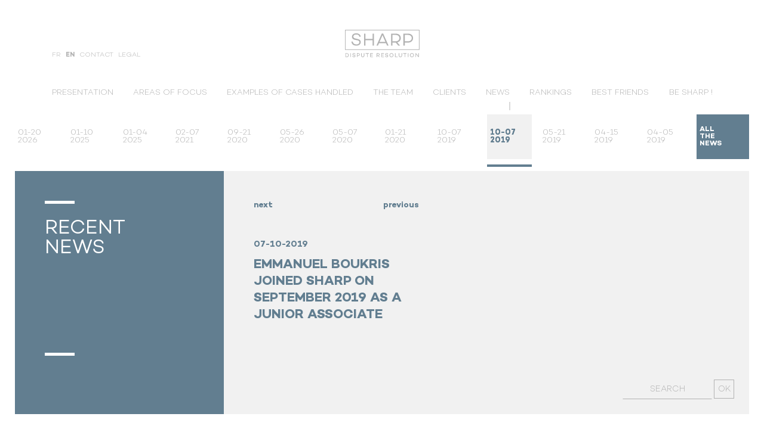

--- FILE ---
content_type: text/html; charset=UTF-8
request_url: https://www.sharp.law/en/emmanuel-boukris-joined-sharp-on-september-2019-as-a-junior-associate/
body_size: 5450
content:
<!DOCTYPE html>
<html class="post-template-default single single-post postid-970 single-format-standard">
  <head>
    <meta charset="utf-8"/>
    <meta name="viewport"
        content="width=device-width, initial-scale=1, user-scalable=no">
    <title>Emmanuel Boukris joined Sharp on September 2019 as a junior associate &#8211; Sharp</title>
<meta name='robots' content='max-image-preview:large' />
<script type="text/javascript">
/* <![CDATA[ */
window._wpemojiSettings = {"baseUrl":"https:\/\/s.w.org\/images\/core\/emoji\/14.0.0\/72x72\/","ext":".png","svgUrl":"https:\/\/s.w.org\/images\/core\/emoji\/14.0.0\/svg\/","svgExt":".svg","source":{"concatemoji":"https:\/\/www.sharp.law\/wp-includes\/js\/wp-emoji-release.min.js?ver=6.4.7"}};
/*! This file is auto-generated */
!function(i,n){var o,s,e;function c(e){try{var t={supportTests:e,timestamp:(new Date).valueOf()};sessionStorage.setItem(o,JSON.stringify(t))}catch(e){}}function p(e,t,n){e.clearRect(0,0,e.canvas.width,e.canvas.height),e.fillText(t,0,0);var t=new Uint32Array(e.getImageData(0,0,e.canvas.width,e.canvas.height).data),r=(e.clearRect(0,0,e.canvas.width,e.canvas.height),e.fillText(n,0,0),new Uint32Array(e.getImageData(0,0,e.canvas.width,e.canvas.height).data));return t.every(function(e,t){return e===r[t]})}function u(e,t,n){switch(t){case"flag":return n(e,"\ud83c\udff3\ufe0f\u200d\u26a7\ufe0f","\ud83c\udff3\ufe0f\u200b\u26a7\ufe0f")?!1:!n(e,"\ud83c\uddfa\ud83c\uddf3","\ud83c\uddfa\u200b\ud83c\uddf3")&&!n(e,"\ud83c\udff4\udb40\udc67\udb40\udc62\udb40\udc65\udb40\udc6e\udb40\udc67\udb40\udc7f","\ud83c\udff4\u200b\udb40\udc67\u200b\udb40\udc62\u200b\udb40\udc65\u200b\udb40\udc6e\u200b\udb40\udc67\u200b\udb40\udc7f");case"emoji":return!n(e,"\ud83e\udef1\ud83c\udffb\u200d\ud83e\udef2\ud83c\udfff","\ud83e\udef1\ud83c\udffb\u200b\ud83e\udef2\ud83c\udfff")}return!1}function f(e,t,n){var r="undefined"!=typeof WorkerGlobalScope&&self instanceof WorkerGlobalScope?new OffscreenCanvas(300,150):i.createElement("canvas"),a=r.getContext("2d",{willReadFrequently:!0}),o=(a.textBaseline="top",a.font="600 32px Arial",{});return e.forEach(function(e){o[e]=t(a,e,n)}),o}function t(e){var t=i.createElement("script");t.src=e,t.defer=!0,i.head.appendChild(t)}"undefined"!=typeof Promise&&(o="wpEmojiSettingsSupports",s=["flag","emoji"],n.supports={everything:!0,everythingExceptFlag:!0},e=new Promise(function(e){i.addEventListener("DOMContentLoaded",e,{once:!0})}),new Promise(function(t){var n=function(){try{var e=JSON.parse(sessionStorage.getItem(o));if("object"==typeof e&&"number"==typeof e.timestamp&&(new Date).valueOf()<e.timestamp+604800&&"object"==typeof e.supportTests)return e.supportTests}catch(e){}return null}();if(!n){if("undefined"!=typeof Worker&&"undefined"!=typeof OffscreenCanvas&&"undefined"!=typeof URL&&URL.createObjectURL&&"undefined"!=typeof Blob)try{var e="postMessage("+f.toString()+"("+[JSON.stringify(s),u.toString(),p.toString()].join(",")+"));",r=new Blob([e],{type:"text/javascript"}),a=new Worker(URL.createObjectURL(r),{name:"wpTestEmojiSupports"});return void(a.onmessage=function(e){c(n=e.data),a.terminate(),t(n)})}catch(e){}c(n=f(s,u,p))}t(n)}).then(function(e){for(var t in e)n.supports[t]=e[t],n.supports.everything=n.supports.everything&&n.supports[t],"flag"!==t&&(n.supports.everythingExceptFlag=n.supports.everythingExceptFlag&&n.supports[t]);n.supports.everythingExceptFlag=n.supports.everythingExceptFlag&&!n.supports.flag,n.DOMReady=!1,n.readyCallback=function(){n.DOMReady=!0}}).then(function(){return e}).then(function(){var e;n.supports.everything||(n.readyCallback(),(e=n.source||{}).concatemoji?t(e.concatemoji):e.wpemoji&&e.twemoji&&(t(e.twemoji),t(e.wpemoji)))}))}((window,document),window._wpemojiSettings);
/* ]]> */
</script>
<style id='wp-emoji-styles-inline-css' type='text/css'>

	img.wp-smiley, img.emoji {
		display: inline !important;
		border: none !important;
		box-shadow: none !important;
		height: 1em !important;
		width: 1em !important;
		margin: 0 0.07em !important;
		vertical-align: -0.1em !important;
		background: none !important;
		padding: 0 !important;
	}
</style>
<link rel='stylesheet' id='wp-block-library-css' href='https://www.sharp.law/wp-includes/css/dist/block-library/style.min.css?ver=6.4.7' type='text/css' media='all' />
<style id='classic-theme-styles-inline-css' type='text/css'>
/*! This file is auto-generated */
.wp-block-button__link{color:#fff;background-color:#32373c;border-radius:9999px;box-shadow:none;text-decoration:none;padding:calc(.667em + 2px) calc(1.333em + 2px);font-size:1.125em}.wp-block-file__button{background:#32373c;color:#fff;text-decoration:none}
</style>
<style id='global-styles-inline-css' type='text/css'>
body{--wp--preset--color--black: #000000;--wp--preset--color--cyan-bluish-gray: #abb8c3;--wp--preset--color--white: #ffffff;--wp--preset--color--pale-pink: #f78da7;--wp--preset--color--vivid-red: #cf2e2e;--wp--preset--color--luminous-vivid-orange: #ff6900;--wp--preset--color--luminous-vivid-amber: #fcb900;--wp--preset--color--light-green-cyan: #7bdcb5;--wp--preset--color--vivid-green-cyan: #00d084;--wp--preset--color--pale-cyan-blue: #8ed1fc;--wp--preset--color--vivid-cyan-blue: #0693e3;--wp--preset--color--vivid-purple: #9b51e0;--wp--preset--gradient--vivid-cyan-blue-to-vivid-purple: linear-gradient(135deg,rgba(6,147,227,1) 0%,rgb(155,81,224) 100%);--wp--preset--gradient--light-green-cyan-to-vivid-green-cyan: linear-gradient(135deg,rgb(122,220,180) 0%,rgb(0,208,130) 100%);--wp--preset--gradient--luminous-vivid-amber-to-luminous-vivid-orange: linear-gradient(135deg,rgba(252,185,0,1) 0%,rgba(255,105,0,1) 100%);--wp--preset--gradient--luminous-vivid-orange-to-vivid-red: linear-gradient(135deg,rgba(255,105,0,1) 0%,rgb(207,46,46) 100%);--wp--preset--gradient--very-light-gray-to-cyan-bluish-gray: linear-gradient(135deg,rgb(238,238,238) 0%,rgb(169,184,195) 100%);--wp--preset--gradient--cool-to-warm-spectrum: linear-gradient(135deg,rgb(74,234,220) 0%,rgb(151,120,209) 20%,rgb(207,42,186) 40%,rgb(238,44,130) 60%,rgb(251,105,98) 80%,rgb(254,248,76) 100%);--wp--preset--gradient--blush-light-purple: linear-gradient(135deg,rgb(255,206,236) 0%,rgb(152,150,240) 100%);--wp--preset--gradient--blush-bordeaux: linear-gradient(135deg,rgb(254,205,165) 0%,rgb(254,45,45) 50%,rgb(107,0,62) 100%);--wp--preset--gradient--luminous-dusk: linear-gradient(135deg,rgb(255,203,112) 0%,rgb(199,81,192) 50%,rgb(65,88,208) 100%);--wp--preset--gradient--pale-ocean: linear-gradient(135deg,rgb(255,245,203) 0%,rgb(182,227,212) 50%,rgb(51,167,181) 100%);--wp--preset--gradient--electric-grass: linear-gradient(135deg,rgb(202,248,128) 0%,rgb(113,206,126) 100%);--wp--preset--gradient--midnight: linear-gradient(135deg,rgb(2,3,129) 0%,rgb(40,116,252) 100%);--wp--preset--font-size--small: 13px;--wp--preset--font-size--medium: 20px;--wp--preset--font-size--large: 36px;--wp--preset--font-size--x-large: 42px;--wp--preset--spacing--20: 0.44rem;--wp--preset--spacing--30: 0.67rem;--wp--preset--spacing--40: 1rem;--wp--preset--spacing--50: 1.5rem;--wp--preset--spacing--60: 2.25rem;--wp--preset--spacing--70: 3.38rem;--wp--preset--spacing--80: 5.06rem;--wp--preset--shadow--natural: 6px 6px 9px rgba(0, 0, 0, 0.2);--wp--preset--shadow--deep: 12px 12px 50px rgba(0, 0, 0, 0.4);--wp--preset--shadow--sharp: 6px 6px 0px rgba(0, 0, 0, 0.2);--wp--preset--shadow--outlined: 6px 6px 0px -3px rgba(255, 255, 255, 1), 6px 6px rgba(0, 0, 0, 1);--wp--preset--shadow--crisp: 6px 6px 0px rgba(0, 0, 0, 1);}:where(.is-layout-flex){gap: 0.5em;}:where(.is-layout-grid){gap: 0.5em;}body .is-layout-flow > .alignleft{float: left;margin-inline-start: 0;margin-inline-end: 2em;}body .is-layout-flow > .alignright{float: right;margin-inline-start: 2em;margin-inline-end: 0;}body .is-layout-flow > .aligncenter{margin-left: auto !important;margin-right: auto !important;}body .is-layout-constrained > .alignleft{float: left;margin-inline-start: 0;margin-inline-end: 2em;}body .is-layout-constrained > .alignright{float: right;margin-inline-start: 2em;margin-inline-end: 0;}body .is-layout-constrained > .aligncenter{margin-left: auto !important;margin-right: auto !important;}body .is-layout-constrained > :where(:not(.alignleft):not(.alignright):not(.alignfull)){max-width: var(--wp--style--global--content-size);margin-left: auto !important;margin-right: auto !important;}body .is-layout-constrained > .alignwide{max-width: var(--wp--style--global--wide-size);}body .is-layout-flex{display: flex;}body .is-layout-flex{flex-wrap: wrap;align-items: center;}body .is-layout-flex > *{margin: 0;}body .is-layout-grid{display: grid;}body .is-layout-grid > *{margin: 0;}:where(.wp-block-columns.is-layout-flex){gap: 2em;}:where(.wp-block-columns.is-layout-grid){gap: 2em;}:where(.wp-block-post-template.is-layout-flex){gap: 1.25em;}:where(.wp-block-post-template.is-layout-grid){gap: 1.25em;}.has-black-color{color: var(--wp--preset--color--black) !important;}.has-cyan-bluish-gray-color{color: var(--wp--preset--color--cyan-bluish-gray) !important;}.has-white-color{color: var(--wp--preset--color--white) !important;}.has-pale-pink-color{color: var(--wp--preset--color--pale-pink) !important;}.has-vivid-red-color{color: var(--wp--preset--color--vivid-red) !important;}.has-luminous-vivid-orange-color{color: var(--wp--preset--color--luminous-vivid-orange) !important;}.has-luminous-vivid-amber-color{color: var(--wp--preset--color--luminous-vivid-amber) !important;}.has-light-green-cyan-color{color: var(--wp--preset--color--light-green-cyan) !important;}.has-vivid-green-cyan-color{color: var(--wp--preset--color--vivid-green-cyan) !important;}.has-pale-cyan-blue-color{color: var(--wp--preset--color--pale-cyan-blue) !important;}.has-vivid-cyan-blue-color{color: var(--wp--preset--color--vivid-cyan-blue) !important;}.has-vivid-purple-color{color: var(--wp--preset--color--vivid-purple) !important;}.has-black-background-color{background-color: var(--wp--preset--color--black) !important;}.has-cyan-bluish-gray-background-color{background-color: var(--wp--preset--color--cyan-bluish-gray) !important;}.has-white-background-color{background-color: var(--wp--preset--color--white) !important;}.has-pale-pink-background-color{background-color: var(--wp--preset--color--pale-pink) !important;}.has-vivid-red-background-color{background-color: var(--wp--preset--color--vivid-red) !important;}.has-luminous-vivid-orange-background-color{background-color: var(--wp--preset--color--luminous-vivid-orange) !important;}.has-luminous-vivid-amber-background-color{background-color: var(--wp--preset--color--luminous-vivid-amber) !important;}.has-light-green-cyan-background-color{background-color: var(--wp--preset--color--light-green-cyan) !important;}.has-vivid-green-cyan-background-color{background-color: var(--wp--preset--color--vivid-green-cyan) !important;}.has-pale-cyan-blue-background-color{background-color: var(--wp--preset--color--pale-cyan-blue) !important;}.has-vivid-cyan-blue-background-color{background-color: var(--wp--preset--color--vivid-cyan-blue) !important;}.has-vivid-purple-background-color{background-color: var(--wp--preset--color--vivid-purple) !important;}.has-black-border-color{border-color: var(--wp--preset--color--black) !important;}.has-cyan-bluish-gray-border-color{border-color: var(--wp--preset--color--cyan-bluish-gray) !important;}.has-white-border-color{border-color: var(--wp--preset--color--white) !important;}.has-pale-pink-border-color{border-color: var(--wp--preset--color--pale-pink) !important;}.has-vivid-red-border-color{border-color: var(--wp--preset--color--vivid-red) !important;}.has-luminous-vivid-orange-border-color{border-color: var(--wp--preset--color--luminous-vivid-orange) !important;}.has-luminous-vivid-amber-border-color{border-color: var(--wp--preset--color--luminous-vivid-amber) !important;}.has-light-green-cyan-border-color{border-color: var(--wp--preset--color--light-green-cyan) !important;}.has-vivid-green-cyan-border-color{border-color: var(--wp--preset--color--vivid-green-cyan) !important;}.has-pale-cyan-blue-border-color{border-color: var(--wp--preset--color--pale-cyan-blue) !important;}.has-vivid-cyan-blue-border-color{border-color: var(--wp--preset--color--vivid-cyan-blue) !important;}.has-vivid-purple-border-color{border-color: var(--wp--preset--color--vivid-purple) !important;}.has-vivid-cyan-blue-to-vivid-purple-gradient-background{background: var(--wp--preset--gradient--vivid-cyan-blue-to-vivid-purple) !important;}.has-light-green-cyan-to-vivid-green-cyan-gradient-background{background: var(--wp--preset--gradient--light-green-cyan-to-vivid-green-cyan) !important;}.has-luminous-vivid-amber-to-luminous-vivid-orange-gradient-background{background: var(--wp--preset--gradient--luminous-vivid-amber-to-luminous-vivid-orange) !important;}.has-luminous-vivid-orange-to-vivid-red-gradient-background{background: var(--wp--preset--gradient--luminous-vivid-orange-to-vivid-red) !important;}.has-very-light-gray-to-cyan-bluish-gray-gradient-background{background: var(--wp--preset--gradient--very-light-gray-to-cyan-bluish-gray) !important;}.has-cool-to-warm-spectrum-gradient-background{background: var(--wp--preset--gradient--cool-to-warm-spectrum) !important;}.has-blush-light-purple-gradient-background{background: var(--wp--preset--gradient--blush-light-purple) !important;}.has-blush-bordeaux-gradient-background{background: var(--wp--preset--gradient--blush-bordeaux) !important;}.has-luminous-dusk-gradient-background{background: var(--wp--preset--gradient--luminous-dusk) !important;}.has-pale-ocean-gradient-background{background: var(--wp--preset--gradient--pale-ocean) !important;}.has-electric-grass-gradient-background{background: var(--wp--preset--gradient--electric-grass) !important;}.has-midnight-gradient-background{background: var(--wp--preset--gradient--midnight) !important;}.has-small-font-size{font-size: var(--wp--preset--font-size--small) !important;}.has-medium-font-size{font-size: var(--wp--preset--font-size--medium) !important;}.has-large-font-size{font-size: var(--wp--preset--font-size--large) !important;}.has-x-large-font-size{font-size: var(--wp--preset--font-size--x-large) !important;}
.wp-block-navigation a:where(:not(.wp-element-button)){color: inherit;}
:where(.wp-block-post-template.is-layout-flex){gap: 1.25em;}:where(.wp-block-post-template.is-layout-grid){gap: 1.25em;}
:where(.wp-block-columns.is-layout-flex){gap: 2em;}:where(.wp-block-columns.is-layout-grid){gap: 2em;}
.wp-block-pullquote{font-size: 1.5em;line-height: 1.6;}
</style>
<link rel='stylesheet' id='default-css' href='https://www.sharp.law/wp-content/themes/sharp/styles/main.css?ver=1.1' type='text/css' media='all' />
<link rel="canonical" href="https://www.sharp.law/en/emmanuel-boukris-joined-sharp-on-september-2019-as-a-junior-associate/" />
  </head>

  <body id="en">

    <header>

      <div>

        <div>
                    <a class="en" href="https://www.sharp.law/">fr</a>
                    <a class="en" href="https://www.sharp.law/en/emmanuel-boukris-joined-sharp-on-september-2019-as-a-junior-associate/">en</a>
          
          <a id="contact-menu" href="https://www.sharp.law/en/contact/">Contact</a>
          <a id="legal-menu" href="https://www.sharp.law/en/legal/">Legal</a>
        </div>

        <a href="/" id="logo">
          <h1>
                        <img src="https://www.sharp.law/wp-content/themes/sharp/styles/imgs/logo_Sharp_gris_UK.svg" alt="Sharp - dispute resolution">
                        </h1>
        </a>

      </div>

      <nav>
        <div class="menu-menu-anglais-container"><ul id="menu-menu-anglais" class="menu"><li id="menu-item-302" class="menu-item menu-item-type-post_type menu-item-object-page menu-item-302"><a href="https://www.sharp.law/en/about/">Presentation</a></li>
<li id="menu-item-335" class="menu-item menu-item-type-post_type menu-item-object-page menu-item-335"><a href="https://www.sharp.law/en/areas-of-focus/">Areas of focus</a></li>
<li id="menu-item-334" class="menu-item menu-item-type-post_type menu-item-object-page menu-item-334"><a href="https://www.sharp.law/en/examples-of-cases-handled/">Examples of cases handled</a></li>
<li id="menu-item-338" class="menu-item menu-item-type-post_type menu-item-object-page menu-item-338"><a href="https://www.sharp.law/en/the-team/">The team</a></li>
<li id="menu-item-336" class="menu-item menu-item-type-post_type menu-item-object-page menu-item-336"><a href="https://www.sharp.law/en/clients-2/">Clients</a></li>
<li id="menu-item-342" class="menu-item menu-item-type-post_type menu-item-object-page current_page_parent menu-item-342"><a href="https://www.sharp.law/en/news/">News</a></li>
<li id="menu-item-1199" class="menu-item menu-item-type-post_type menu-item-object-page menu-item-1199"><a href="https://www.sharp.law/en/rankings/">Rankings</a></li>
<li id="menu-item-337" class="menu-item menu-item-type-post_type menu-item-object-page menu-item-337"><a href="https://www.sharp.law/en/partners/">Best friends</a></li>
<li id="menu-item-339" class="menu-item menu-item-type-post_type menu-item-object-page menu-item-339"><a href="https://www.sharp.law/en/be-sharp/">Be Sharp !</a></li>
</ul></div>
      </nav>


      <button id="menu-mobile">
        <svg xmlns="http://www.w3.org/2000/svg" xmlns:xlink="http://www.w3.org/1999/xlink" height="32px" id="Layer_1" style="enable-background:new 0 0 32 32;" version="1.1" viewBox="0 0 32 32" width="32px" xml:space="preserve"><path d="M4,10h24c1.104,0,2-0.896,2-2s-0.896-2-2-2H4C2.896,6,2,6.896,2,8S2.896,10,4,10z M28,14H4c-1.104,0-2,0.896-2,2  s0.896,2,2,2h24c1.104,0,2-0.896,2-2S29.104,14,28,14z M28,22H4c-1.104,0-2,0.896-2,2s0.896,2,2,2h24c1.104,0,2-0.896,2-2  S29.104,22,28,22z"/></svg>
      </button>

    </header>

  <main id="main">

<!--
    <header>
      <nav>
        <div class="actu">
          <ul>
         
            <li class="">
              <a href="https://www.sharp.law/en/practical-guide-on-fake-president-fraud/">Litigation news</a>
            </li>

          
            <li class="">
              <a href="https://www.sharp.law/en/investment-bank-liability/">Sans catégorie</a>
            </li>

          
            <li class="is-active">
              <a href="https://www.sharp.law/en/sharp-ranked-in-the-chambers-2026-in-corporate-and-commercial-litigation-elite-category/">Sharp News</a>
            </li>

                    </ul>
        </div>

      </nav>
    </header>
-->
    <header class="sousmenu-actualite">
      <nav>
        <div>
                    <ul class="">
            
            <li class="">
              <a href="https://www.sharp.law/en/sharp-ranked-in-the-chambers-2026-in-corporate-and-commercial-litigation-elite-category/">
                <div><div class="vc"><div>01-20<br>2026</div></div></div>
              </a>
            </li>

            
            <li class="">
              <a href="https://www.sharp.law/en/denigration-between-competitors/">
                <div><div class="vc"><div>01-10<br>2025</div></div></div>
              </a>
            </li>

            
            <li class="">
              <a href="https://www.sharp.law/en/investment-bank-liability/">
                <div><div class="vc"><div>01-04<br>2025</div></div></div>
              </a>
            </li>

            
            <li class="">
              <a href="https://www.sharp.law/en/decideurs-sharp-ranked-in-the-2021-ranking-in-3-categories/">
                <div><div class="vc"><div>02-07<br>2021</div></div></div>
              </a>
            </li>

            
            <li class="">
              <a href="https://www.sharp.law/en/sharp-represents-an-investor-in-the-grand-marnier-campari-open-bid-insider-case-before-french-stock-market-regulation-authority-amf/">
                <div><div class="vc"><div>09-21<br>2020</div></div></div>
              </a>
            </li>

            
            <li class="">
              <a href="https://www.sharp.law/en/civil-liability-of-managers-and-shareholders-sharp-in-front-page-of-le-monde-du-droit-during-covid-19/">
                <div><div class="vc"><div>05-26<br>2020</div></div></div>
              </a>
            </li>

            
            <li class="">
              <a href="https://www.sharp.law/en/sharp-in-front-page-in-le-monde-du-droit-regarding-wire-transfer-frauds-during-the-covid-crisis/">
                <div><div class="vc"><div>05-07<br>2020</div></div></div>
              </a>
            </li>

            
            <li class="">
              <a href="https://www.sharp.law/en/practical-guide-on-fake-president-fraud/">
                <div><div class="vc"><div>01-21<br>2020</div></div></div>
              </a>
            </li>

            
            <li class="">
              <a href="https://www.sharp.law/en/sharp-attended-the-annual-conference-of-the-international-bar-association-in-seoul-september-23-27-2019/">
                <div><div class="vc"><div>10-07<br>2019</div></div></div>
              </a>
            </li>

            
            <li class="is-active">
              <a href="https://www.sharp.law/en/emmanuel-boukris-joined-sharp-on-september-2019-as-a-junior-associate/">
                <div><div class="vc"><div>10-07<br>2019</div></div></div>
              </a>
            </li>

            
            <li class="">
              <a href="https://www.sharp.law/en/sharp-attended-the-2019-litigation-forum-in-berlin/">
                <div><div class="vc"><div>05-21<br>2019</div></div></div>
              </a>
            </li>

            
            <li class="">
              <a href="https://www.sharp.law/en/sharp-ranked-in-the-legal-500-europe-2019/">
                <div><div class="vc"><div>04-15<br>2019</div></div></div>
              </a>
            </li>

            
            <li class="">
              <a href="https://www.sharp.law/en/no-cartel-by-denigration-in-the-private-creches-area/">
                <div><div class="vc"><div>04-05<br>2019</div></div></div>
              </a>
            </li>

            

                             <li><a href="https://www.sharp.law/en/news/sharp-news/"><div><div class="vc"><div><p><strong>All<br>the<br>news</strong></p></div></div></div></a></li>
                                 
          </ul>
        </div>
      </nav>
    </header>

    <header class="sousmenu-actualite mobile cf">
      <nav>
        
                      <div class="prev"><a href="https://www.sharp.law/en/sharp-attended-the-2019-litigation-forum-in-berlin/" rel="prev">Previous news</a></div>
            <div class="next"><a href="https://www.sharp.law/en/sharp-attended-the-annual-conference-of-the-international-bar-association-in-seoul-september-23-27-2019/" rel="next">Next news</a></div>

          
              </nav>
    </header>

    <div id="content" class="trois-col actu">

      <div>
        <hr>
        <h2 class="h1">
                          Recent <br>news
                                        </h2>
        <hr>
      </div>
      <div>
        <div>
          <div>
            <nav class="ajax_content">
              
                        <a href="https://www.sharp.law/en/sharp-attended-the-2019-litigation-forum-in-berlin/" class="ajax1 ">
                next
              </a>
                            <a href="https://www.sharp.law/en/sharp-attended-the-annual-conference-of-the-international-bar-association-in-seoul-september-23-27-2019/" class="ajax2 ">
                previous
              </a>
          



            </nav>


                        <article class="ajax_content">

              <time>07-10-2019</time>
              <h1>Emmanuel Boukris joined Sharp on September 2019 as a junior associate</h1>

              

                                  



            </article>
                      </div>
        </div>
      </div>
    </div>
  </main>



    <form method="get" id="searchform" action="https://www.sharp.law/en/">

    <input type="text" class="field" name="s" id="s" placeholder="Search" value="">
  
  <input type="submit" class="submit" name="submit" id="searchsubmit" value="OK">
</form>
    <script type="text/javascript" src="https://www.sharp.law/wp-content/themes/sharp/scripts/plugins.js?ver=1.2" id="plugins-js"></script>
<script type="text/javascript" src="https://www.sharp.law/wp-content/themes/sharp/scripts/main.js?ver=1.2" id="script-js"></script>
  </body>
</html>

--- FILE ---
content_type: text/css
request_url: https://www.sharp.law/wp-content/themes/sharp/styles/main.css?ver=1.1
body_size: 4736
content:
@font-face {font-family: 'Campton-Black';src: url('fonts/35E848_2_0.eot');src: url('fonts/35E848_2_0.eot?#iefix') format('embedded-opentype'),url('fonts/35E848_2_0.woff2') format('woff2'),url('fonts/35E848_2_0.woff') format('woff'),url('fonts/35E848_2_0.ttf') format('truetype');}
@font-face {font-family: 'Campton-Bold';src: url('fonts/35E848_4_0.eot');src: url('fonts/35E848_4_0.eot?#iefix') format('embedded-opentype'),url('fonts/35E848_4_0.woff2') format('woff2'),url('fonts/35E848_4_0.woff') format('woff'),url('fonts/35E848_4_0.ttf') format('truetype');}
@font-face {font-family: 'Campton-Book';src: url('fonts/35E848_5_0.eot');src: url('fonts/35E848_5_0.eot?#iefix') format('embedded-opentype'),url('fonts/35E848_5_0.woff2') format('woff2'),url('fonts/35E848_5_0.woff') format('woff'),url('fonts/35E848_5_0.ttf') format('truetype');}
@font-face {font-family: 'Campton-Light';src: url('fonts/35E848_B_0.eot');src: url('fonts/35E848_B_0.eot?#iefix') format('embedded-opentype'),url('fonts/35E848_B_0.woff2') format('woff2'),url('fonts/35E848_B_0.woff') format('woff'),url('fonts/35E848_B_0.ttf') format('truetype');}
@font-face {font-family: 'Campton-LightItalic';src: url('fonts/35E848_C_0.eot');src: url('fonts/35E848_C_0.eot?#iefix') format('embedded-opentype'),url('fonts/35E848_C_0.woff2') format('woff2'),url('fonts/35E848_C_0.woff') format('woff'),url('fonts/35E848_C_0.ttf') format('truetype');}

html, body, div, span, object, iframe,
h1, h2, h3, h4, h5, h6, p, a, cite,
em, img, small, strong, sub, sup, ul, li,
fieldset, form, label, legend,
table, caption, tbody, tfoot, thead, tr, th, td,
article, aside, canvas, figure, figcaption, footer,
header, hgroup, menu, nav, section, audio, video {
  margin: 0;
  padding: 0;
  border: 0;
  font-size: 100%;
  font: inherit;
  vertical-align: baseline;
  -webkit-box-sizing: border-box;
     -moz-box-sizing: border-box;
          box-sizing: border-box;
}

html {
  -webkit-text-size-adjust: 100%;
      -ms-text-size-adjust: 100%;
}

body {
  line-height: 1;
}

ol, ul {
  list-style: none;
}

a {
  color: inherit;
}

input,
select,
textarea {
  -webkit-appearance: none;
     -moz-appearance: none;
          appearance: none;
  -webkit-box-sizing: border-box;
     -moz-box-sizing: border-box;
          box-sizing: border-box;
}

table {
  border-collapse: collapse;
  border-spacing: 0;
}

/*
::selection {
  background: ;
}
*/
::-webkit-scrollbar {
  width: 4px;
}
/*
::-webkit-scrollbar-track {
  background: ;
}
*/

.cf:before,
.cf:after {
  content: "";
  display: table;
}

.cf:after {
  clear: both;
}

.hiddenlink {
  opacity: 0;
  visibility: hidden;
  pointer-events: none;
}

.hidden {
  display: none !important;
  opacity: 0;
  visibility: hidden;
  pointer-events: none;
}

.liste li {
  list-style: none
}

.liste a {
  text-decoration:  none;
}

html {
  height:   100%;
  min-height: 650px;
  font-family: Campton-Book;
  font-size: 62.5%;
  color: #b2b2b2;
}

body {
  height:   100%;
  display: flex;
  flex-direction: column;
  border: 25px solid white;
}

body > * {

}

header {
  width:  100%;
  max-width: 1280px;
  margin: 0 auto;
}

header > * {
  width:  80%;
  max-width: 1280px;
  margin: 0 auto;
}

body > header > div > div {
  float: left;
  padding-top: 37px;
}

body > header > div > div > a {
  margin-right: 5px;
  font-family: 'Campton-Light';
  font-size: 1.1rem;
  text-decoration: none;
  text-transform:   uppercase;
}

body > header > div > div > a.fr:first-child {
  font-family: 'Campton-Bold';
}

body > header > div > div > a + a.en {
  font-family: 'Campton-Bold';
  color: inherit !important;
}

#logo {
  display:  block;
  width:  125px;
  padding: 0 0 50px;
  margin: 25px auto 0;
}

#logo > img {
  display:  block;
  width:  100%;
  height:   auto;
}

header nav > div ul {
  height:   auto;
  padding-bottom: 20px;
  text-align: justify;
}

header nav > div ul.no-justify {
  text-align: left;
}

header nav ul li {
  display:  inline-block;
  vertical-align:   top;
}

header nav li a {
  font-family: 'Campton-Light';
  font-size: 1.3rem;
  text-decoration: none;
  text-transform:   uppercase;
  line-height: 1;
}

header nav ul:before{
  content: '';
  display: block;
  width: 100%;
}

header nav ul:after {
  content: '';
  display: inline-block;
  width: 100%;
}

header nav .pres {
  width:  400px;
  margin: 0 auto;
}

header nav .pres.menu-2 {
  width:  230px;
  margin: 0 auto;
}

#en header nav .actu {
  width:  240px;
  margin: 0 auto;
}

#fr header nav .actu {
  width:  240px;
  margin: 0 auto;
}

header .is-active {
  position: relative;
}

header .is-active:after {
  content: "";
  position: absolute;
  top: 100%;
  left: 50%;
  width: 2px;
  height: 14px;
  margin-top: 7px;
  margin-left: -1px;
  background-color: #d9d9d9;
}




body > header > div > div > a:hover,
body > header li:hover a {
color: #627e90;
 text-shadow: .25px .25px 0px,
              -.25px -.25px 0px;
}

header .current-menu-item a,
header .current-page-ancestor a,
header .is-active a {
  font-family: 'Campton-Bold';
  color: #627e90;
  text-shadow: 0 0 0 !important;
}

main {
  display: flex;
  flex-grow: 1;
  flex-shrink: 1;
  flex-basis: auto;
  flex-direction: column;
}

main header {
  border-top: 2px solid #d9d9d9
}

main header nav {
  padding: 32px 0 20px;
}

.curseur {
  position: absolute;
  bottom: 100%;
  left: 0;
  width: 2px;
  height: 14px;
  margin-bottom: 7px;
  margin-left: -1px;
  background-color: #d9d9d9;
  opacity: 0;
}

main header nav ul {
  padding-bottom: 0
}

main header nav > div {
  position: relative;
}

main header .is-active:after {
  content: none;
}

main header li.is-active a {
  position: relative;
  display: inline;
}

main header li.is-active.last  a {
  position: static;
}
/*
main header li.is-active a:before {
  content: "";
  position: absolute;
  bottom: 100%;
  left: 50%;
  width: 2px;
  height: 14px;
  margin-bottom: 7px;
  margin-left: -1px;
  background-color: #d9d9d9;
}
*/
main header li.is-active a:after {
  content: "";
  position: absolute;
  left: 0;
  right: 0;
  top: 100%;
  margin-top: 26px;
  border-bottom: 4px solid #627e90;
}

main header .pres li.is-active a:after {
  margin-top: 16px;
}
.page-id-477 #contact-menu,
.page-id-182 #contact-menu {
    font-family: 'Campton-Bold';
}

.page-id-178 #legal-menu,
.page-id-425 #legal-menu {
    font-family: 'Campton-Bold';
}

.menu-contentieux {
  width: 100%;
  font-size: 0
}

.menu-contentieux li {
  width: 10%;
  padding: 0 0.5% 32px;
  text-align: left;
}

#content {
  display: flex;
  background-color:   #f1f1f1;
  flex-grow: 1;
  flex-shrink: 1;
  flex-basis: auto;
}

#content:first-child {
  margin-top: 20px;
}

#content > div:first-child {
  padding:  100px 30px 0 50px;
  width:  28%;
  min-width:  350px;
  background-color:  #627e90;
  color: white;
}

.page-template-template-accueil #content > div:first-child {
  min-width:  470px;
}

#content > div:first-child > hr {
  display:  block;
  width:  50px;
  height:   5px;
  border: 0;
  margin: 0;
  background-color:   white;
  text-align: left;
}

#content > div:first-child > .h1,
#content > div:first-child > h1 {
  min-height: 250px;
  padding: 25px 0 50px;
  font-family: 'Campton-Book';
  font-size: 3.3rem;
  text-transform:   uppercase;
}

#content > div + div {
  flex: 1;
  position:   relative;
}

#content > div + div  > div {
  position:   absolute;
  left: 0;
  top: 75px;
  right: 0;
  bottom: 25px;
}

#content > div + div  > div > div {
  display:  inline-block;
  vertical-align:   top;
  width:  40%;
  height:   100%;
  padding-left:   50px;
  padding-right:   25px;
  padding-top:  25px;
  color: #627e90;
}

#content article,
#content ul,
#content p {
  font-family: 'Campton-Book';
  font-size: 1.3rem;
  line-height:  1.4;
}

#content ul + ul,
#content p + ul,
#content p + ul,
#content ul + p,
#content p + p {
  margin-top: 13px;
}

#content ul {
  list-style: inside;
}

#content strong {
  font-family: 'Campton-Bold';
}

#content > div + div  > div > div + .hidden {
  opacity: 0;
  transition: opacity 350ms ease;
}

.more {
  display: block;
  margin-top: 1em;
  font-size: 1.2rem;
  text-transform: uppercase;
  text-decoration: none;
  font-family: 'Campton-Bold';
}


#content.une-col {
  padding-top: 0 !important;
  background-color:   #627e90;
}

#content.une-col > div:first-child {
  position: relative;
  left: 300px;
  background-color:   #f1f1f1;
  color: #627e90;
  padding: 100px 50px;
}

#content.une-col > div:first-child .h1,
#content.une-col > div:first-child h1 {
  font-size: 4.5rem;
  min-height: 0;
  padding: 0px 0 75px;
  text-transform: uppercase;
}

.vc,
#content .vc {
  display: table;
  height: 100%;
}

.vc > div,
#content .vc > div {
  display: table-cell;
  vertical-align: middle;
}

#content.une-col > div > div > div> *:last-child{
  padding-bottom: 10px;
}

#content.deux-col > div:first-child {
  position: relative;
  width: 55%;
  display: flex;
  flex-direction: column;
  padding: 50px 50px 0 50px;
}

#content.deux-col .h1,
#content.deux-col h1 {
  margin-left: 170px;
  min-height: 0;
  font-size: 2rem;
  padding: 0;
  line-height: 1;
  text-transform: none;
  font-family: 'Campton-Bold';
}

#content.deux-col h2 {
  margin-left: 170px;
  margin-top: 10px;
  margin-bottom: 50px;
  min-height: 0;
  font-size: 2rem;
  padding: 0;
  text-transform: uppercase;
  font-family: 'Campton-LightItalic';
}

#content.deux-col p {
  margin-bottom: 0.65rem;
}

#content.deux-col > div:first-child > div:first-child + div  {
  position: relative;
  padding-left: 170px;
  max-width: 600px;
  display: flex;
  flex: 1;
  padding-bottom: 20px;

}

#content.deux-col > div:first-child > div:first-child + div > div:first-child  {
  height: 100%;
  overflow: auto;
    padding-right: 20px;
}

#content.deux-col .vcards {
  position: absolute;
  left: 0;
  top: 0;
  width: 170px;
  padding-right: 50px;
  text-align: right;
}

#content.deux-col .vcards a {
  display: block;
  font-family: 'Campton-Bold';
  font-size: 1.3rem;
  line-height: 1.4;
  text-decoration: none
}


#content.deux-col > div + div {
  width: 45%;
  overflow: hidden;
  background-color: #627e90
}

#content.deux-col > div + div > img {
  display: block;
  height: 100%;
  width: auto;
}



#content.diaporama {
  overflow: hidden;
}

#content.diaporama {
  position: relative;
}

#content.diaporama > img {
  position: absolute;
  z-index: 1;
  right: 0;
  top: 0;
  width: 100%;
  display: block;
  height: auto;
}

#content.diaporama > img.alt {
  position: absolute;
  z-index: 1;
  right: 0;
  top: 0;
  width: auto;
  height: 100%;
  transform: none;
}

#content.diaporama > div {
  position: relative;
  z-index: 10;
  left: 10%;
  padding-right: 50px;
  background-color: rgba(98, 126, 144,0.9)
}

@media (max-aspect-ratio: 2000/1115) {

  #content.diaporama > img {
    transform: translateY(0%)
  }
  #content.diaporama > img.alt {
    transform: none
  }
}


#content.diaporama.cas > div {
  width:  auto;
  max-width: 400px;
}

#content.diaporama.cas.mw-500 > div {
  max-width: 500px;
}

#content.diaporama.cas.mw-600 > div {
  max-width: 600px;
}

.page-template-template-accueil #content.diaporama > div {
  padding-top: 0;
}

#body #main .animate-1 {
  max-width: 0;
  min-width: 0;
  padding: 0;
  overflow: hidden;
}

body #main .animate-1 > div {
  opacity: 0;
  visibility: hidden;
}


#content {
  max-height: 0;
  overflow: hidden;
}

.page-template-template-accueil #content {
  max-height: 9999px;
}

#main #content.diaporama .d2,
#main #content.diaporama .d3{
  display: none;
  opacity: 0;
  visibility: hidden;
}

#content.diaporama > div:first-child .h1,
#content.diaporama > div:first-child h1 {
  font-size: 5rem;
  min-height: 0;
  padding: 0px 0 10px;
  text-transform: uppercase;
}

#content.diaporama > div:first-child h2 {
  font-size: 5rem;
  min-height: 0;
  padding: 0px 0 10px;
  text-transform: uppercase;
}

#content.diaporama > div:first-child h2:first-word {
  font-family: 'Campton-Bold'
}

#content.diaporama a {
  margin-top: 20px;
  display: block;
  width: 75px;
  height: auto
}

#content.diaporama a img {
  display: block;
  width: 100%
  height: auto;
}

#content.diaporama button {
  display: inline-block;
  width: 10px;
  height: 10px;
  padding: 0;
  border: 1px solid white;
  border-radius: 99px;
  margin: 0 9px 30px 1px;
  box-shadow: none;
  background-color: transparent;
  cursor: pointer;
}

#content.diaporama button.is-active {
  background-color: white;
  pointer-events: none;
}

#content.diaporama button:hover {
  background-color: white
}


.menu-vignettes {
  width: 100%;
  font-size: 0;
}

.menu-vignettes li {
  width: 7.14285714286%;
  padding-right: 1%;
  text-transform: uppercase;
}

.menu-vignettes li img {
  display: block;
  width: 100%;
  height: auto;
}

.menu-vignettes li:last-child  {
  position: relative;
  height: 100%;
  background-color: #627e90;
}

#main .menu-vignettes li a  {
  display: block;
  color: white;
}

#main .menu-vignettes li.is-active a:hover  {
  cursor:   default;
}

#main .menu-vignettes li.is-active a:hover img  {
  filter: none
}

#main .menu-vignettes li a:hover  {
  position:   relative  ;
}

#main .menu-vignettes li a:hover:before  {
  content: "";
  top:  0;
  left:   0;
  right:  0;    bottom:   0;
  position:   absolute;
  background: rgba(98, 126, 144,0.75);
}

#main .menu-vignettes li.is-active a:hover:before,
#main .menu-vignettes li:last-child a:hover:before  {
  display:  none
}

.menu-vignettes li:last-child img  {
  opacity: 0;
  transition: filter 350ms ease;
}

.menu-vignettes li:last-child p  {
  position: absolute;
  left: 10px;
  right: 0px;
  top: 15px;
  bottom: 0px;
  color: white;
}

.menu-vignettes li:last-child strong  {
  font-family: 'Campton-Bold';
  line-height: 18px;
}

.menu-vignettes li.is-active a:after {
    margin-top: 8px;
}

.menu-vignettes.equipe {
  overflow: hidden;
}

.menu-vignettes.equipe ul {
  position: relative;
  left: 23.4%;
  text-align: left;
}


.actu li.is-active a:after {
  content: none;
}

.sousmenu-actualite {
  border: 0;
}

.sousmenu-actualite.mobile {
  display: none
}

.sousmenu-actualite > nav {
  width: 100%;
    padding: 0px 0 20px;
}

.sousmenu-actualite ul {
  font-size: 0
}

.sousmenu-actualite li {
  position: relative;
  display: inline-block;
  vertical-align: top;
  width: 7.14285714286%;
  padding-right: 1%;
  text-transform: uppercase;
}

.sousmenu-actualite li.is-active:only-child{
  padding: 0;
}

.sousmenu-actualite li.is-active div {
  background-color: #f1f1f1
}

.sousmenu-actualite li:last-child div {
  background-color: #627e90;
  color: white;
  font-family: 'Campton-Bold';
  font-size: 1.2rem;
}

main .sousmenu-actualite li.is-active a:after {
  margin-top: 9px;
}

#main .sousmenu-actualite li > a {
  display: block;
  padding-top: 100%;
}

#main .sousmenu-actualite li:last-child > a {
  position: static;

}


#main .sousmenu-actualite li > a:before {
  content: none;
}

.sousmenu-actualite li > a > div {
  position: absolute;
  top: 0;
  left: 0;
  right: 0;
  bottom: 0;
}

.sousmenu-actualite li > a > div > div > div {
  padding: 5px;
}


#content.actu > div:first-child {
  padding-top: 50px;
}

#content.actu > div + div > div {
  top: 25px;
}

#content.actu nav a {
  float: left;
  font-family: 'Campton-Bold';
  font-size: 1.4rem;
  text-decoration: none;
}

#content.actu nav a + a {
  float: right;
}

#content.actu article {
  clear: both;
  padding: 50px 0;
  overflow: auto;
  max-height: 100%;
}


#content.actu .ss-content article {
  padding: 10px 0;
}

#content.actu article time {
  font-family: 'Campton-Bold';
  font-size: 1.4rem;
}

#content.actu article h1 {
  padding: 10px 0 20px;
  font-family: 'Campton-Bold';
  font-size: 2.2rem;
  line-height: 1.3;
  text-transform: uppercase;
}

#content.actu article > div {
  margin: 30px 0 0px;
  font-family: 'Campton-Bold';
  font-size: 1.4rem;
}

#content.actu article > div a {
  text-decoration: none;
}

#content.actu.archive > div + div {
  flex: 0.9;
}

#content.actu.archive > div + div + div {
  flex:1;
}


#content.actu.archive > div + div > div {
  top: 50px;
  left: 50px;
  right: 50px;
  bottom: 50px;
}

#content.actu.archive > div + div + div > div {
  color: #627e90;
}

#content.actu.archive > div:first-child + div {
  background-color: #627e90;
  color: #b2b2b2;
}


#content.actu.archive > div:first-child + div .is-active {
  color: white;
}

#content.actu.archive > div:first-child + div > div {
  top: 50px;
  left: 0px;
  right: 25px;
  bottom: 50px;
}

#content.actu.archive > div:first-child + div > div > div:first-child {
  width: 20%;
  padding: 0;
  text-align: center;
  color: #b2b2b2;
}

#content.actu.archive > div:first-child + div > div > div:first-child button {
  display: block;
  font-size: 1.2rem;
  font-family: 'Campton-Bold';
  background: none;
  border: 0;
  color: inherit;
  text-align: center;
  margin: 0 0 50px;
  padding: 0;
}


#content.actu.archive > div:first-child + div > div > div:first-child button:first-child {
  position: relative;
  left: 4px;
  width: 0;
  height: 0;
  border-style: solid;
  border-width: 0 10px 10px 10px;
  border-color: transparent transparent #ffffff transparent;
  margin-bottom: 25px;
}

#content.actu.archive > div:first-child + div > div > div:first-child button:last-child {
  position: relative;
  left: 4px;
  width: 0;
  height: 0;
  border-style: solid;
  border-width: 10px 10px 0 10px;
  border-color: #ffffff transparent transparent transparent;
  margin-top: -25px;
}


#content.actu.archive > div:first-child + div > div > div:first-child button.is-active {
  color: white;
}

#content.actu.archive > div:first-child + div > div > div:first-child + div {
  width: 80%;
  padding: 0;
  color: #b2b2b2;
}

#content.actu.archive article:first-child {
  padding-top: 0
}

#content.actu.archive > div:first-child + div > div > div:first-child + div time {
  font-size: 1.2rem;
}

#content.actu.archive > div:first-child + div > div > div:first-child + div a {
  display: block;
  margin-top: 10px;
  font-size: 1.4rem;
  text-transform: uppercase;
  text-decoration: none;
  font-family: 'Campton-Bold';
}

#menu-mobile {
  display: none;
}

#searchform {
  position: fixed;
  z-index: 10000000;
  bottom: 50px;
  right: 50px;
}

#searchform input {
  width: 34px;
  height: 32px;
  background: none;
  box-shadow: none;
  border: 1px solid #b2b2b2;
  border-radius: 0;
  font-family: 'Campton-Light';
  font-size: 1.4rem;
  line-height: 30px;
  color: #b2b2b2;
  text-transform: uppercase;
}

#searchform input:focus {
  outline: none
}

#searchform #s {
  width: 150px;
  padding: 0 10px;
  border-color: transparent;
  border-bottom: 1px solid #b2b2b2;
  background: none;
}

#searchform #s:focus {
  background: rgba(0,0,0,0.5);
}

#searchform #searchsubmit {
  text-align: center;
  cursor: pointer;
}

::-webkit-input-placeholder {
  color: #b2b2b2;
  text-align: center;
}
::-moz-placeholder {
  color: #b2b2b2;
  text-align: center;
}
:-ms-input-placeholder {
  color: #b2b2b2;
  text-align: center;
}
:-moz-placeholder {
  color: #b2b2b2;
  text-align: center;
}

@media (max-height:700px) {

  main > div:first-child > .h1,
  main > div:first-child > h1 {
    padding-bottom:   100px;
  }

  #content > div:first-child {
    padding-top: 50px;
  }

  #logo {
    margin-top: 0;
    padding: 0 0 25px;
  }

  #content > div:first-child > .h1,
  #content > div:first-child > h1 {
    min-height: 150px;
  }

  #content > div + div > div {
    position: absolute;
    left: 0;
    top: 25px;
    right: 0;
    bottom: 0px;
  }
}

@media (max-height:600px) and (min-width:1000px) {

  html {
    font-size: 60%;
  }

  #content > div:first-child > .h1,
  #content > div:first-child > h1 {
    min-height: 0px;
    padding: 25px 0 25px;
  }

}

@media (max-width: 1280px) {

  header > * {
    width: 90%;
  }
}

@media (max-width: 1100px) {

  header > * {
    width: 100%;
  }

  #content > div:first-child {
    min-width: 300px;
  }

  #content > div:first-child > .h1,
  #content > div:first-child > h1 {
    font-size: 2.75rem;
  }

  #content > div + div > div > div {
    width: 40%;
  }

  #content > div + div > div > div {
    padding-left: 25px;
  }


}

@media (max-width: 1000px) {

  header nav li a {
    font-size: 1.2rem;
  }
}

@media (max-width: 900px) {

  header nav li a {
    font-size: 1.1rem;
  }

}


@media (max-width: 800px) {

html {
  min-height: 0
}

#searchform {
  display: none
}

#content {
  max-height: 9999px !important;
  overflow: auto;
}

.curseur {
  display: none !important
}

#content.actu > div + div > div {
  top: 0
}

main {
  display: block;
}

  body > header > div > div {
    float: none;
    padding-top: 0px;
    padding-bottom: 25px
  }

  body > header nav {
    position: fixed;
    display: none;
    z-index: 10000;
    top: 0;
    left: 0;
    right: 0;
    bottom: 0;
    background-color: rgba(98, 126, 144,1)
  }

  body > header nav > div {
    display: table;
    width: 80%;
    height: 100%;
    margin: 0 auto;
  }

  body > header nav > div > ul {
    display: table-cell;
    vertical-align: middle;
    color: white;
  }

  body > header nav ul li {
    display: block;
    margin-bottom: 10px;
  }

  body > header nav li a {
    font-size: 1.25rem;
  }
  main header nav {
      padding: 10px 0 10px;
  }
.menu-vignettes.equipe ul {
  left: 0;
}
  .menu-vignettes li {
    display: none
  }

  .menu-vignettes.equipe li {
    display: inline-block;
    width: 25%;
  }

main header li.is-active a:before ,
  .menu-vignettes li a:before,.menu-vignettes li a:after{
    display: none
  }
  .menu-vignettes li:last-child {
    display: block;
    width: 85px;
    float: right;
  }

header nav .actu {
    width: 100%;
    margin: 0 auto;
}


header nav .actu ul li {
    display: block;
    vertical-align: top;
}

  .sousmenu-actualite ul li{
    display: none;
  }
  .sousmenu-actualite ul li a:before,.menu-vignettes li a:after{
    display: none
  }
  .sousmenu-actualite ul li:last-child {
    display: block;
    width: 85px;
    float: right;
  }
.sousmenu-actualite > nav {

    padding: 0px 0 10px;
}
  .menu-vignettes.equipe  li:last-child {
     display: inline-block;
     width: 25%;
    float: none;
  }

  header nav .actu ul li,
  .menu-contentieux li {
    display: block;
    width: 100%;
    padding: 0 0 10px;
  }

    header li a:before,header li a:after,
  .menu-contentieux li a:before,.menu-contentieux li a:after {
    display: none
  }

  #content {
    display: block
  }

  #content:first-child {
    margin-top: 0px;
  }

  #main div#content > * {
    width: 100%;
    max-width: 9999px;
  }

  #content > div + div > div {
    position: relative;
    top: 0;
    left: 0;
    right: 0;
    bottom: 0;
  }

  #content > div + div > div > div {
    display: block;
    width: 100%
  }

#content.diaporama.home {
  display: flex;
}

.home main {
  display: flex
}

.home  #content.diaporama > div {
  left: 0;
  padding: 0 10%
}




  #content.une-col > div:first-child .h1, #content.une-col > div:first-child h1 {
      font-size: 2.75rem;
      min-height: 0;
      padding: 0px 0 50px;
      text-transform: uppercase;
  }

  #content > div:first-child > .h1, #content > div:first-child > h1 {
      font-size: 2.75rem;
      min-height: 0;
      padding: 25px 0 25px;
  }

  #content.actu > div:first-child {
      padding: 25px ;
  }

  #content.diaporama > div:first-child h2 {
      font-size: 3rem;
      min-height: 0;
      padding: 0px 0 10px;
      text-transform: uppercase;
  }

  #content.une-col  {
    background-color: #f1f1f1
  }

  #content.une-col > div:first-child {
    left: 0;
    padding: 50px 25px;
    min-width: 0;
  }

header nav .pres {
    width: 100%;
    margin: 0 auto;
}

main header {
    border: 0;
  }

header nav ul li {
    display: block;
    vertical-align: top;
    padding-bottom: 10px
}

  #content > div:first-child {
    min-width: 0px;
  }

  #content.actu nav a {
      font-size: 1rem;
  }

#content.actu article {
    clear: both;
    padding: 50px 0;
}


  #content.diaporama > div:first-child .h1, #content.diaporama > div:first-child h1 {
      font-size: 3rem;
  }

  #content p {
    font-size: 1.2rem;
  }

  #content > div:first-child {
    padding: 50px 25px;
  }

  #content > div + div > div > div {
    padding: 25px 25px;
  }
  #content > div + div > div > div + div {
    padding: 0 25px 25px;
  }

#content.deux-col > div:first-child {
  padding: 50px 25px;
}

#content.deux-col > div:first-child > div:first-child + div {
  display: block;
  position: static
}

#content.deux-col h2,
#content.deux-col .h1, #content.deux-col h1 {
  margin-left: 0;
}

#content.deux-col h2 {
  margin-bottom: 25px;
}

#content.deux-col > div:first-child > div:first-child + div {
  padding-left: 0
}

#content.deux-col .vcards {
  position: static;
  left: 0;
  top: 0;
  width: 100%;
  margin-top: 25px;
  padding-right: 0px;
  text-align: left;
}


#content.deux-col > div + div > img {
    display: block;
    height: auto;
    width: 100%;
}

#content > div + div > div > div + .hidden {
  opacity: 1;
  visibility:   visible;
  display:  block !important;
}

.page-template-default #content > div + div {
    display:  block;
    height:   auto;
}

.single-post #content,
.page-template-template-domaine #content,
 .page-template-template-cas #content,
.page-template-default #content {
  margin-bottom:  25px;
}

header nav ul li {
  padding-bottom:   0
}

.page-template-template-domaine #content .ss-wrapper,
.page-template-default #content .ss-wrapper {
  float:  none
}

.sousmenu-actualite {
  display:  none
}

.sousmenu-actualite.mobile {
  display:  block;
  margin-bottom: 20px;
}

.sousmenu-actualite.mobile .prev {
  float: left;
  text-align: center;
}

.sousmenu-actualite.mobile .prev a {
  display: block;
  padding-top: 26px;
  width: 75px;
  height: 75px;
  background-color: #627e90;
  color: white;
  font-family: 'Campton-Bold';
  font-size: 1rem;
  text-transform: uppercase;
  line-height: 1.1;
  text-decoration: none
}

.sousmenu-actualite.mobile .next {
  float: right;
  text-align: center;
}

.sousmenu-actualite.mobile .next a {
  display: block;
  padding-top: 26px;
  width: 75px;
  height: 75px;
  background-color: #627e90;
  color: white;
  font-family: 'Campton-Bold';
  font-size: 1rem;
  text-transform: uppercase;
  line-height: 1.1;
  text-decoration: none
}

.page-template-template-cas #content.diaporama > div {
  left:   0;
}

.page-template-template-cas #main #content.diaporama > img {
  height:   100%;
  width:  auto;
}

header .current-menu-item a, header .current-page-ancestor a, header .is-active a {
  color:  inherit;
  text-shadow:  0 0 0 !important
}


.more {
  display: none
}

#content.actu.archive > div:first-child + div > div {
  top: 0;
}

#content.actu.archive > div:first-child + div > div > div {
  display: inline-block;
  height: 60vh;
  overflow: hidden;
}

#content.actu.archive > div:first-child + div > div > div:first-child button {
  margin: 0px auto 25px !important;
    left: 0 !important;
}

#content.actu.archive > div + div > div {
  position: static;
  padding: 25px;
}

#content.actu article {
    clear: both;
    padding: 20px 0;
}

#menu-mobile {
  position: absolute;
  z-index: 1000000;
  right: 23px;
  top: 23px;
  display: block;
  width: 32px;
  height: 32px;
  padding: 0;
  border: 0;
  margin: 0;
  background: 0;
}

#menu-mobile path {
  fill: #627e90;
}

#menu-mobile:focus {
  outline: none;
}

}

.ss-wrapper {
  overflow: hidden;
  width: 100%;
  height: 100%;
  position: relative;
  z-index: 1;
  float: left;
}

.ss-content {
  height: 100%;
  width: calc(100% + 18px);

  padding: 0 0 0 0;
    padding-right: 18px;
  position: relative;
  overflow: auto;
  box-sizing: border-box;
}

.ss-content.rtl {
  width: calc(100% + 18px);
  right: auto;
}

.ss-scroll {
  position: relative;
  background: rgb(98, 126, 144);
  width: 4px;
  border-radius: 0px;
  top: 0;
  z-index: 2;
  cursor: pointer;
  opacity: 0;
  transition: opacity 0.25s linear;
  margin-left: -50px;
}

.ss-hidden {
  display: none;
}

.ss-container:hover .ss-scroll,
.ss-container:active .ss-scroll {
  opacity: 1;
}

.ss-grabbed {
  -o-user-select: none;
  -ms-user-select: none;
  -moz-user-select: none;
  -webkit-user-select: none;
  user-select: none;
}



--- FILE ---
content_type: application/javascript
request_url: https://www.sharp.law/wp-content/themes/sharp/scripts/main.js?ver=1.2
body_size: 1024
content:
  var timeout;

$(document).ready(function(){

  if ($(".home").length > 0) {

    var w = $("#content").width(),
        h = $("#content").height(),
        r = w / h;

    if (r < 1920/1080) {
      $("#content img").addClass("alt")
    }

    TweenMax.set(".animate-1 > div", {autoAlpha:0});
    TweenMax.set(".animate-1 > div", {height: $('#content').height() })


    TweenMax.to(".animate-1", 0.5, {maxWidth:"500px", ease: Power1.easeInOut,
      onComplete: function(){

        TweenMax.to(".animate-1 + img", 0.5, {scale:1.1});
        TweenMax.to(".animate-1 > div", 0.5, {autoAlpha:1});
        $('.animate-1').removeClass();

        timeout = setTimeout(function(){
          $('#content.diaporama button').eq(1).trigger("click");
        }, 5000)




    }});



  }
  else {

    TweenMax.set("#content > div", {autoAlpha:0});
    TweenMax.to("#content", 0.65, {maxHeight: $(window).height()*0.9, delay: 0.25, ease: Power2.easeOut, onComplete: function(){

      TweenMax.staggerTo("#content > div", 0.5,  {autoAlpha: 1, ease: Power1.easeOut}, 0.25)
       //TweenMax.set("#content", {overflow:"auto"});
    }});
  }
})

$('#content.diaporama button').eq(0).on('click', function(e){

  e.preventDefault();

  clearTimeout(timeout);

  TweenMax.to("img.d2, img.d3", 0.5, {scale:1, autoAlpha: 0, display: "none"});
  TweenMax.to("#content.diaporama > div > div", 0.5, {autoAlpha:0, display: 'none', onComplete: function(){

    $('button.is-active').removeClass();

    TweenMax.set("#content.diaporama h2, #content.diaporama a", {autoAlpha:0, display:"none"});
    TweenMax.to("img.d1", 0.5, {autoAlpha:1, display:"block", onComplete: function(){

      $('#content.diaporama button').eq(0).addClass("is-active");
      TweenMax.set("h2.d1, a.d1", {autoAlpha: 1, display: "block"});
      TweenMax.to("img.d1", 0.5, {scale: 1.1});
      TweenMax.to("#content.diaporama > div > div", 0.5, {autoAlpha:1, display: 'table'});

      timeout = setTimeout(function(){
        $('#content.diaporama button').eq(1).trigger("click");
      }, 5000)

    }});
  }});
})

$('#content.diaporama button').eq(1).on('click', function(e){

  e.preventDefault();

  clearTimeout(timeout);

  TweenMax.to("img.d1, img.d3", 0.5, {scale:1, autoAlpha: 0, display: "none"});
  TweenMax.to("#content.diaporama > div > div", 0.5, {autoAlpha:0, display: 'none', onComplete: function(){

    $('button.is-active').removeClass();

    TweenMax.set("#content.diaporama h2, #content.diaporama a", {autoAlpha:0, display:"none"});
    TweenMax.to("img.d2", 0.5, {autoAlpha:1, display:"block", onComplete: function(){

      $('#content.diaporama button').eq(1).addClass("is-active");
      TweenMax.set("h2.d2, a.d2", {autoAlpha: 1, display: "block"});
      TweenMax.to("img.d2", 0.5, {scale: 1.1});
      TweenMax.to("#content.diaporama > div > div", 0.5, {autoAlpha:1, display: 'table'});

      timeout = setTimeout(function(){
        $('#content.diaporama button').eq(2).trigger("click");
      }, 5000)

    }});
  }});
})

$('#content.diaporama button').eq(2).on('click', function(e){

  e.preventDefault();

  clearTimeout(timeout);

  TweenMax.to("img.d1, img.d2", 0.5, {scale:1, autoAlpha: 0, display: "none"});
  TweenMax.to("#content.diaporama > div > div", 0.5, {autoAlpha:0, display: 'none', onComplete: function(){

    $('button.is-active').removeClass();

    TweenMax.set("#content.diaporama h2, #content.diaporama a", {autoAlpha:0, display:"none"});
    TweenMax.to("img.d3", 0.5, {autoAlpha:1, display:"block", onComplete: function(){

      $('#content.diaporama button').eq(2).addClass("is-active");
      TweenMax.set("h2.d3, a.d3", {autoAlpha: 1, display: "block"});
      TweenMax.to("img.d3", 0.5, {scale: 1.1});
      TweenMax.to("#content.diaporama > div > div", 0.5, {autoAlpha:1, display: 'table'});

      timeout = setTimeout(function(){
        $('#content.diaporama button').eq(0).trigger("click");
      }, 5000)

    }});
  }});
})



$('header nav div ul').prepend('<span class="curseur"></span>');

if ($('.curseur').length > 0) {

  $('main nav .is-active').each(function() {

    var ul = $(this).parents('ul');

    var active = $(this).position().left + $(this).width() / 2;

    TweenMax.set(ul.find('.curseur'), {opacity:1, left:active});
  })

  $('header nav div li').on('mouseenter', function(){

    clearTimeout(timer0);

    var ul = $(this).parents('ul');

    var active = $(this).position().left + $(this).width() / 2;

    TweenMax.to(ul.find('.curseur'), 0.5, {opacity:1, left:active});
  })

  var timer0;

  $('header nav div li').on('mouseleave', function(){

    var ul = $(this).parents('ul');

    timer0 = setTimeout(function(){

      clearTimeout(timer0);

      var active = ul.find('.is-active').position().left + ul.find('.is-active').width() / 2;
      TweenMax.to(ul.find('.curseur'), 0.5, {left:active});
    }, 500);
  })
}



$('#menu-mobile').on('click', function(e){

  e.preventDefault();

  if ($('#menu-mobile').hasClass('open')) {
    TweenMax.to($('body > header > nav'), 0.5, {autoAlpha: 0, display: 'none'});
    TweenMax.to($('body path'), 0.5, {fill: "#627e90"});
    $('#menu-mobile').removeClass();
  }
  else {
    TweenMax.fromTo($('body > header > nav'), 0.5, {autoAlpha: 0, display: 'none'}, {autoAlpha: 1, display: 'block'})
    TweenMax.fromTo($('body path'), 0.5, {fill: "#627e90"}, {fill: "#ffffff"});
    $('#menu-mobile').addClass("open");
  }

})


$('.archive').on('click', '.ajax', function(e){

  e.preventDefault();

  var href = $(this).attr("href");

  $(this).parent('article').siblings().removeClass('is-active');
  $(this).parent('article').addClass('is-active');

  $('.ss-content').scrollTop($(this).parent('article').position().top);

  $.get(href, "html", function(d) {

    var data = $(d).find('.ajax_content');

    $('nav.ajax_content').replaceWith(data[0]);
    $('article.ajax_content').replaceWith(data[1]);
  })
})

$('.archive').on('click', '.ajax1', function(e){

    e.preventDefault();

    var $this = $('article.is-active').next().children('a'),
        href = $this.attr("href");

    $this.parent('article').siblings().removeClass('is-active');
    $this.parent('article').addClass('is-active');

    $('.ss-content').scrollTop($this.parent('article').position().top);

    $.get(href, "html", function(d) {

      var data = $(d).find('.ajax_content');

      $('nav.ajax_content').replaceWith(data[0]);
      $('article.ajax_content').replaceWith(data[1]);
    })
  })

$('.archive').on('click', '.ajax2', function(e){

    e.preventDefault();

    var $this = $('article.is-active').prev().children('a'),
        href = $this.attr("href");

    $this.parent('article').siblings().removeClass('is-active');
    $this.parent('article').addClass('is-active');

    $('.ss-content').scrollTop($this.parent('article').position().top);

    $.get(href, "html", function(d) {

      var data = $(d).find('.ajax_content');

      $('nav.ajax_content').replaceWith(data[0]);
      $('article.ajax_content').replaceWith(data[1]);
    })
  })



$('.annees').on('click', 'button', function(e){

    e.preventDefault();

    var y = $(this).text(),
        f = $('article[data-date='+y+']').eq(0);

    f.children('a').trigger('click');

    $(this).siblings().removeClass('is-active');
    $(this).addClass('is-active');

})

$('main').on('click', '.more', function(e){

    e.preventDefault();

    $('main div.hidden').removeClass("hidden");
    $(this).addClass('hidden')

})


--- FILE ---
content_type: image/svg+xml
request_url: https://www.sharp.law/wp-content/themes/sharp/styles/imgs/logo_Sharp_gris_UK.svg
body_size: 1209
content:
<?xml version="1.0" encoding="utf-8"?>
<!-- Generator: Adobe Illustrator 22.1.0, SVG Export Plug-In . SVG Version: 6.00 Build 0)  -->
<svg version="1.1" id="Calque_1" xmlns="http://www.w3.org/2000/svg" xmlns:xlink="http://www.w3.org/1999/xlink" x="0px" y="0px"
	 viewBox="0 0 122.2 44.7" style="enable-background:new 0 0 122.2 44.7;" xml:space="preserve">
<style type="text/css">
	.st0{fill:#B2B2B2;}
</style>
<g>
	<path class="st0" d="M0.9,1h120.2v30.7H0.9V1z M-0.1,32.7h122.2V0H-0.1V32.7z"/>
	<g>
		<path class="st0" d="M97.9,8.3h5.2c3.7,0,6.2,2.1,6.2,5.1c0,3.2-2.5,5.3-6.2,5.3h-5.2V8.3z M97.9,25.5v-4.7h5c5.2,0,8.6-3,8.6-7.4
			c0-4.3-3.3-7.2-8.3-7.2h-7.6v19.3H97.9L97.9,25.5z"/>
	</g>
	<polygon class="st0" points="33.6,25.5 33.6,16.9 45.1,16.9 45.1,25.5 47.4,25.5 47.4,6.2 45.1,6.2 45.1,14.8 33.6,14.8 33.6,6.2 
		31.3,6.2 31.3,25.5 	"/>
	<g>
		<path class="st0" d="M77.7,8.3h5.2c3.7,0,6.2,2.1,6.2,5.1c0,3.1-2.4,5.2-6,5.3h-5.4l0,0h-0.1L77.7,8.3L77.7,8.3z M91.4,13.4
			c0-4.3-3.3-7.2-8.4-7.2h-7.6v19.3h2.3v-4.7h5c0.1,0,0.2,0,0.3,0h0.2l4,4.7h2.9l-4.4-5.1C89.2,19.5,91.4,17,91.4,13.4"/>
		<path class="st0" d="M20.4,14.8l-2.9-0.6c-2.5-0.5-3.8-1.5-3.8-3.1c0-2.1,1.8-3.5,4.7-3.5c3,0,4.8,1.3,5.3,3.8l0,0l2.1-0.4
			c-0.6-3.3-3.4-5.3-7.5-5.3s-6.9,2.2-6.9,5.6c0,1.9,0.9,4.3,5.4,5.1l3.3,0.6c1.6,0.3,3.5,1.1,3.5,3.1c0,2.2-1.9,3.6-4.9,3.6
			c-3.4,0-5.5-1.6-6-4.6V19h-2.2v0.1c0.5,4.2,3.4,6.6,8.1,6.6c4.3,0,7.2-2.4,7.2-5.9C25.8,17.2,24,15.5,20.4,14.8"/>
	</g>
	<polygon class="st0" points="62.5,6 60.3,6 51.6,25.5 54,25.5 55.7,21.7 55.7,21.7 57.2,18.3 61.4,8.8 61.4,8.8 62.4,6.5 61.2,8.2 
		66.2,19.6 55.6,19.6 55,21.7 67.1,21.7 68.9,25.5 71.3,25.5 	"/>
</g>
<g>
	<path class="st0" d="M2.9,38c1.9,0,3.3,1.3,3.3,3.1s-1.4,3.2-3.3,3.2H0.7V38H2.9z M2.9,43.4c1.4,0,2.4-1,2.4-2.4
		c0-1.3-1-2.3-2.4-2.3H1.5v4.7L2.9,43.4L2.9,43.4z"/>
	<path class="st0" d="M9.6,44.2H8.7V38h0.9C9.6,38,9.6,44.2,9.6,44.2z"/>
	<path class="st0" d="M17.1,39.8h-0.9c-0.1-0.7-0.6-1.2-1.6-1.2c-0.8,0-1.4,0.4-1.4,1c0,0.5,0.4,0.8,1.2,1l0.9,0.2
		c1.1,0.2,1.8,0.7,1.8,1.7c0,1.2-0.9,1.9-2.4,1.9s-2.5-0.8-2.6-2.2H13c0.1,0.9,0.8,1.4,1.8,1.4c0.9,0,1.4-0.4,1.4-1
		c0-0.4-0.3-0.8-1-0.9L14,41.4c-1.2-0.2-1.7-0.8-1.7-1.7c0-1.1,0.9-1.9,2.3-1.9C15.8,37.8,16.9,38.4,17.1,39.8z"/>
	<path class="st0" d="M21.8,38c1.5,0,2.4,0.8,2.4,2.1s-1,2.2-2.5,2.2h-1.3v1.9h-0.9V38H21.8z M21.8,41.5c1,0,1.6-0.6,1.6-1.4
		c0-0.8-0.6-1.3-1.6-1.3h-1.4v2.7H21.8z"/>
	<path class="st0" d="M31.8,41.5c0,1.7-1.1,2.9-2.7,2.9s-2.7-1.1-2.7-2.9V38h0.9v3.5c0,1.2,0.7,2,1.8,2s1.8-0.9,1.8-2V38h0.9
		C31.8,38,31.8,41.5,31.8,41.5z"/>
	<path class="st0" d="M37,38.8v5.4h-0.9v-5.4h-2.3V38h5.4v0.8H37z"/>
	<path class="st0" d="M42.2,40.7h3.2v0.8h-3.2v1.9h3.6v0.8h-4.4V38h4.4v0.8h-3.6V40.7z"/>
	<path class="st0" d="M52.8,42.1v2.2h-0.9V38h2.4c1.4,0,2.4,0.8,2.4,2c0,1-0.6,1.7-1.6,2l1.9,2.3h-1l-1.8-2.2H52.8z M54.3,41.4
		c0.9,0,1.6-0.6,1.6-1.3c0-0.8-0.7-1.2-1.6-1.2h-1.5v2.5H54.3L54.3,41.4z"/>
	<path class="st0" d="M60.1,40.7h3.2v0.8h-3.2v1.9h3.6v0.8h-4.4V38h4.4v0.8h-3.6V40.7z"/>
	<path class="st0" d="M70.7,39.8h-0.9c-0.1-0.7-0.6-1.2-1.6-1.2c-0.8,0-1.4,0.4-1.4,1c0,0.5,0.4,0.8,1.2,1l0.9,0.2
		c1.2,0.2,1.8,0.7,1.8,1.7c0,1.2-0.9,1.9-2.4,1.9s-2.5-0.8-2.7-2.2h0.9c0.1,0.9,0.8,1.4,1.8,1.4c0.9,0,1.4-0.4,1.4-1
		c0-0.4-0.3-0.8-1-0.9l-1.1-0.2c-1.2-0.2-1.7-0.8-1.7-1.7c0-1.1,0.9-1.9,2.3-1.9C69.4,37.8,70.6,38.4,70.7,39.8z"/>
	<path class="st0" d="M79.4,41.1c0,1.8-1.5,3.3-3.3,3.3s-3.3-1.5-3.3-3.3s1.5-3.3,3.3-3.3S79.4,39.3,79.4,41.1z M78.5,41.1
		c0-1.3-1-2.4-2.4-2.4c-1.3,0-2.4,1.1-2.4,2.4s1,2.4,2.4,2.4C77.4,43.6,78.5,42.4,78.5,41.1z"/>
	<path class="st0" d="M86.2,44.2h-4.3V38h0.9v5.5h3.4V44.2z"/>
	<path class="st0" d="M93.5,41.5c0,1.7-1.1,2.9-2.7,2.9s-2.7-1.1-2.7-2.9V38H89v3.5c0,1.2,0.7,2,1.8,2c1.1,0,1.8-0.9,1.8-2V38h0.9
		C93.5,38,93.5,41.5,93.5,41.5z"/>
	<path class="st0" d="M98.6,38.8v5.4h-0.9v-5.4h-2.3V38h5.4v0.8H98.6z"/>
	<path class="st0" d="M103.9,44.2H103V38h0.9V44.2z"/>
	<path class="st0" d="M112.9,41.1c0,1.8-1.5,3.3-3.3,3.3s-3.3-1.5-3.3-3.3s1.5-3.3,3.3-3.3S112.9,39.3,112.9,41.1z M112,41.1
		c0-1.3-1-2.4-2.4-2.4c-1.3,0-2.4,1.1-2.4,2.4s1,2.4,2.4,2.4C111,43.6,112,42.4,112,41.1z"/>
	<path class="st0" d="M120.9,44.2h-0.7l-3.8-4.6v4.6h-0.9V38h0.7l3.8,4.7V38h0.9V44.2z"/>
</g>
</svg>
